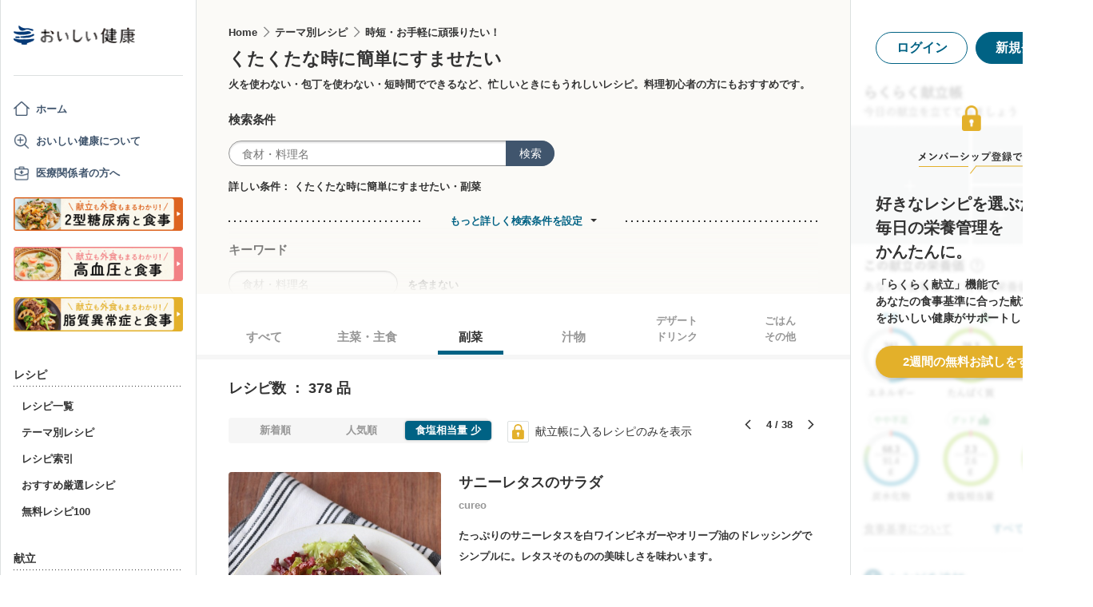

--- FILE ---
content_type: text/html; charset=utf-8
request_url: https://www.google.com/recaptcha/api2/aframe
body_size: 152
content:
<!DOCTYPE HTML><html><head><meta http-equiv="content-type" content="text/html; charset=UTF-8"></head><body><script nonce="GTUgJWtDdecT-DCVGukSew">/** Anti-fraud and anti-abuse applications only. See google.com/recaptcha */ try{var clients={'sodar':'https://pagead2.googlesyndication.com/pagead/sodar?'};window.addEventListener("message",function(a){try{if(a.source===window.parent){var b=JSON.parse(a.data);var c=clients[b['id']];if(c){var d=document.createElement('img');d.src=c+b['params']+'&rc='+(localStorage.getItem("rc::a")?sessionStorage.getItem("rc::b"):"");window.document.body.appendChild(d);sessionStorage.setItem("rc::e",parseInt(sessionStorage.getItem("rc::e")||0)+1);localStorage.setItem("rc::h",'1768979637207');}}}catch(b){}});window.parent.postMessage("_grecaptcha_ready", "*");}catch(b){}</script></body></html>